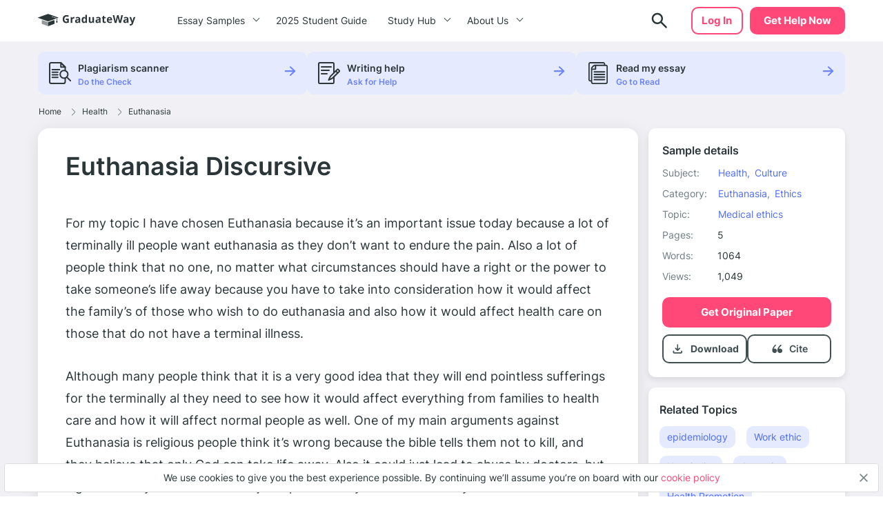

--- FILE ---
content_type: text/html; charset=UTF-8
request_url: https://graduateway.com/euthanasia-discursive/
body_size: 17270
content:
<!DOCTYPE html>
<html lang="en-US">
<head>
<meta charset="utf-8">
<meta name="viewport" content="width=device-width, initial-scale=1, maximum-scale=1.0, user-scalable=no">
<meta name='robots' content='index, follow, max-image-preview:large, max-snippet:-1, max-video-preview:-1' />
<!-- This site is optimized with the Yoast SEO plugin v19.3 - https://yoast.com/wordpress/plugins/seo/ -->
<title>Euthanasia Discursive - 1064 Words | Free Essay Example on GraduateWay</title>
<meta name="description" content="Get help on 【 Euthanasia Discursive 】 on Graduateway ✅ A huge assortment of FREE essays &amp; assignments ✅ Find an idea for your paper!" />
<link rel="canonical" href="https://graduateway.com/euthanasia-discursive/" />
<meta property="og:locale" content="en_US" />
<meta property="og:type" content="article" />
<meta property="og:title" content="Euthanasia Discursive - 1064 Words | Free Essay Example on GraduateWay" />
<meta property="og:description" content="Get help on 【 Euthanasia Discursive 】 on Graduateway ✅ A huge assortment of FREE essays &amp; assignments ✅ Find an idea for your paper!" />
<meta property="og:url" content="https://graduateway.com/euthanasia-discursive/" />
<meta property="og:site_name" content="GraduateWay" />
<meta property="article:published_time" content="2018-02-08T01:14:10+00:00" />
<meta property="article:modified_time" content="2022-12-22T10:59:05+00:00" />
<meta name="author" content="Rochelle Newman" />
<meta name="twitter:card" content="summary_large_image" />
<meta name="twitter:label1" content="Written by" />
<meta name="twitter:data1" content="Rochelle Newman" />
<meta name="twitter:label2" content="Est. reading time" />
<meta name="twitter:data2" content="5 minutes" />
<script type="application/ld+json" class="yoast-schema-graph">{"@context":"https://schema.org","@graph":[{"@type":"WebSite","@id":"https://graduateway.com/#website","url":"https://graduateway.com/","name":"GraduateWay","description":"Best Essay Topics and Examples","potentialAction":[{"@type":"SearchAction","target":{"@type":"EntryPoint","urlTemplate":"https://graduateway.com/?s={search_term_string}"},"query-input":"required name=search_term_string"}],"inLanguage":"en-US"},{"@type":"WebPage","@id":"https://graduateway.com/euthanasia-discursive/","url":"https://graduateway.com/euthanasia-discursive/","name":"Euthanasia Discursive - 1064 Words | Free Essay Example on GraduateWay","isPartOf":{"@id":"https://graduateway.com/#website"},"datePublished":"2018-02-08T01:14:10+00:00","dateModified":"2022-12-22T10:59:05+00:00","author":{"@id":"https://graduateway.com/#/schema/person/c4f4df14d1a2c11bbaa302b1bb4e44bb"},"description":"Get help on 【 Euthanasia Discursive 】 on Graduateway ✅ A huge assortment of FREE essays & assignments ✅ Find an idea for your paper!","breadcrumb":{"@id":"https://graduateway.com/euthanasia-discursive/#breadcrumb"},"inLanguage":"en-US","potentialAction":[{"@type":"ReadAction","target":["https://graduateway.com/euthanasia-discursive/"]}]},{"@type":"BreadcrumbList","@id":"https://graduateway.com/euthanasia-discursive/#breadcrumb","itemListElement":[{"@type":"ListItem","position":1,"name":"Home","item":"https://graduateway.com/"},{"@type":"ListItem","position":2,"name":"Health","item":"https://graduateway.com/essay-examples/health/"},{"@type":"ListItem","position":3,"name":"Euthanasia","item":"https://graduateway.com/essay-examples/euthanasia/"},{"@type":"ListItem","position":4,"name":"Euthanasia Discursive"}]},{"@type":"Person","@id":"https://graduateway.com/#/schema/person/c4f4df14d1a2c11bbaa302b1bb4e44bb","name":"Rochelle Newman","image":{"@type":"ImageObject","inLanguage":"en-US","@id":"https://graduateway.com/#/schema/person/image/","url":"https://secure.gravatar.com/avatar/9cd0fe024f9150db696d8059ca6edfd5?s=96&d=mm&r=g","contentUrl":"https://secure.gravatar.com/avatar/9cd0fe024f9150db696d8059ca6edfd5?s=96&d=mm&r=g","caption":"Rochelle Newman"},"sameAs":["http://dev.samploon.com"],"url":"https://graduateway.com/author/admin/"}]}</script>
<!-- / Yoast SEO plugin. -->
<!-- graduateway.com is managing ads with Advanced Ads 1.25.0 --><script data-wpfc-render="false">
advanced_ads_ready=function(){var e,t=[],n="object"==typeof document&&document,d=n&&n.documentElement.doScroll,o="DOMContentLoaded",a=n&&(d?/^loaded|^c/:/^loaded|^i|^c/).test(n.readyState);return!a&&n&&(e=function(){for(n.removeEventListener(o,e),window.removeEventListener("load",e),a=1;e=t.shift();)e()},n.addEventListener(o,e),window.addEventListener("load",e)),function(e){a?setTimeout(e,0):t.push(e)}}();		</script>
<link rel='stylesheet' id='single_css-css'  href='//graduateway.com/wp-content/cache/wpfc-minified/f58787wu/bhox.css' type='text/css' media='' />
<script type='text/javascript' src='https://graduateway.com/wp-content/plugins/wc-cookie-referrer-url/set-cookies.js?ver=5.8.2' id='cookie_referrer_script-js'></script>
<script type="application/ld+json">{"@context":"http:\/\/schema.org","@type":"Product","name":"Euthanasia Discursive","aggregateRating":{"@type":"AggregateRating","ratingCount":"52","ratingValue":"4.6"}}</script><link rel="manifest" href="https://graduateway.com/manifest.json"><script>navigator.serviceWorker.register('/sw.js')</script><link rel="icon" href="https://graduateway.com/wp-content/uploads/2021/07/cropped-ms-icon-310x310-1-32x32.png" sizes="32x32" />
<link rel="icon" href="https://graduateway.com/wp-content/uploads/2021/07/cropped-ms-icon-310x310-1-192x192.png" sizes="192x192" />
<link rel="apple-touch-icon" href="https://graduateway.com/wp-content/uploads/2021/07/cropped-ms-icon-310x310-1-180x180.png" />
<meta name="msapplication-TileImage" content="https://graduateway.com/wp-content/uploads/2021/07/cropped-ms-icon-310x310-1-270x270.png" />
<style type="text/css" id="wp-custom-css">
/* kloncards */
/* fix */
.klon-flex-item.klon-central-block {
margin-bottom: 20px;
}
.klon-vc_row-flex {
display: flex;
flex-direction: row;
}
.klon-flex-item.klon-central-block {
min-width: 50%;
max-width: 50%;
}
.klon-vc-row-flex{
padding: 0;
margin: 0;
list-style: none;
display: -webkit-box;
display: -webkit-flex;
display: -ms-flexbox;
display: flex;
-webkit-box-orient: horizontal;
-webkit-box-direction: normal;
-webkit-flex-direction: row;
-ms-flex-direction: row;
flex-direction: row;
width: 100%;
border: 1px #ccc solid;
margin: 10px 0;
}
.klon-flex-item{
padding: 5px;
text-align: left;
padding: 3.5%;
}
.klon-flex-item img{
margin: 0 auto;
display: block;
}
.klon-flex-item:nth-child(1){padding: 0px;}
.klon-flex-item.first-col.not-empty{
min-width: 33.3333333333%;
max-width: 33.3333333333%;
padding: 5px;
}
.klon-row-flex .klon-flex-item:nth-child(1){width: 0;}
.klon-row-flex .klon-flex-item:nth-child(2){width: 50%;max-width: 50%}
.klon-row-flex .klon-flex-item:nth-child(3){width: 50%; max-width: 50%}
.klon-row-flex .klon-flex-item.not-empty {width: 33.3333333%; max-width: 33.3333333%;}
.klon-row-flex .klon-flex-item.width-33 { width: 33.3333333%; max-width: 33.3333333%;}
.klon-central-block {
background-color: rgba(109, 132, 244, 0.0993225);
}
/*footer info*/
.footer__info p {
font-size: 10px;
line-height: 1.4;
}
.footer__info strong {
font-size: 14px;
line-height: 20px;
}
/*fix text in posts*/
.text-section__content {word-break: break-word;}
div#getAvatar img 
{border: 1px solid #DCDCDC;border-radius: 50%;}
/*fix background color*/
.header .header__cta {
background-color: #ff4778;
border: 2px solid #ff4778 !important;}
.header .header__cta:hover {
background-color: #ff6a92 !important;}
.faq_topics{padding-bottom: 20px;}
.sample_sidebar-universities__info{padding-top:20px;}
tr.overview-university {
padding: 0 0 5px;
display: flex;
flex-direction: row;
justify-content: flex-start;
}
tr.overview-university:last-child {
display: grid;
}
tr.overview-university th {
padding-right: 5px;
}
tr.overview-university th:after {
content: ':';
}		</style>
</head>
<body class="post-template-default single single-post postid-131584 single-format-standard aa-prefix-gradu-">
<div class="overflow"></div>
<header id="mainHeader" class="header">
<div class="container">
<div class="header__logo">
<a href="https://graduateway.com">                    <picture>
<source media="(min-width: 576px)" srcset="https://graduateway.com/wp-content/themes/essay/src/images/logo/logo-big.svg">
<img src="https://graduateway.com/wp-content/themes/essay/src/images/logo/logo-small.svg" alt="logo">
</picture>
</a>
</div>
<span data-href="https://service.graduateway.com/order" class="header__cta btn">Get help now</span>
<button class="header__toggle toggle-menu-js">
<span class="header__toggle-open">
<img src="https://graduateway.com/wp-content/themes/essay/src/images/header/menu.svg" alt="menu">
</span>
<span class="header__toggle-close">
<img src="https://graduateway.com/wp-content/themes/essay/src/images/header/menu-close.svg" alt="menu-close">
</span>
</button>
<div class="header__submenu"></div>
<nav class="header__menu">
<ul class="header__menu-long"><li id="menu-item-161393" class="menu-item menu-item-type-custom menu-item-object-custom menu-item-has-children menu-item-161393"><a>Essay Samples</a>
<ul class="menu-sub"><li class="submenu-close">Menu</li>
<li id="menu-item-161888" class="menu-item menu-item-type-taxonomy menu-item-object-category menu-item-161888"><a href="https://graduateway.com/essay-examples/art/">Art</a><span class="post-count">487 papers</span></li>
<li id="menu-item-161887" class="menu-item menu-item-type-taxonomy menu-item-object-category menu-item-161887"><a href="https://graduateway.com/essay-examples/american-dream/">American Dream</a><span class="post-count">131 papers</span></li>
<li id="menu-item-161889" class="menu-item menu-item-type-taxonomy menu-item-object-category menu-item-161889"><a href="https://graduateway.com/essay-examples/business/">Business</a><span class="post-count">136 papers</span></li>
<li id="menu-item-161890" class="menu-item menu-item-type-taxonomy menu-item-object-category current-post-ancestor menu-item-161890"><a href="https://graduateway.com/essay-examples/culture/">Culture</a><span class="post-count">628 papers</span></li>
<li id="menu-item-161891" class="menu-item menu-item-type-taxonomy menu-item-object-category menu-item-161891"><a href="https://graduateway.com/essay-examples/economics/">Economics</a><span class="post-count">445 papers</span></li>
<li id="menu-item-161892" class="menu-item menu-item-type-taxonomy menu-item-object-category menu-item-161892"><a href="https://graduateway.com/essay-examples/education/">Education</a><span class="post-count">962 papers</span></li>
<li id="menu-item-161893" class="menu-item menu-item-type-taxonomy menu-item-object-category current-post-ancestor menu-item-161893"><a href="https://graduateway.com/essay-examples/ethics/">Ethics</a><span class="post-count">701 papers</span></li>
<li id="menu-item-161894" class="menu-item menu-item-type-taxonomy menu-item-object-category current-post-ancestor menu-item-161894"><a href="https://graduateway.com/essay-examples/health/">Health</a><span class="post-count">392 papers</span></li>
<li id="menu-item-161896" class="menu-item menu-item-type-taxonomy menu-item-object-category menu-item-161896"><a href="https://graduateway.com/essay-examples/history/">History</a><span class="post-count">827 papers</span></li>
<li id="menu-item-161897" class="menu-item menu-item-type-taxonomy menu-item-object-category menu-item-161897"><a href="https://graduateway.com/essay-examples/life/">Life</a><span class="post-count">672 papers</span></li>
<li id="menu-item-161898" class="menu-item menu-item-type-taxonomy menu-item-object-category menu-item-161898"><a href="https://graduateway.com/essay-examples/books-and-literature/">Literature</a><span class="post-count">1191 papers</span></li>
<li id="menu-item-161900" class="menu-item menu-item-type-taxonomy menu-item-object-category menu-item-161900"><a href="https://graduateway.com/essay-examples/philosophy/">Philosophy</a><span class="post-count">271 papers</span></li>
<li id="menu-item-161901" class="menu-item menu-item-type-taxonomy menu-item-object-category menu-item-161901"><a href="https://graduateway.com/essay-examples/religion/">Religion</a><span class="post-count">529 papers</span></li>
<li id="menu-item-161902" class="menu-item menu-item-type-taxonomy menu-item-object-category menu-item-161902"><a href="https://graduateway.com/essay-examples/science/">Science</a><span class="post-count">654 papers</span></li>
<li id="menu-item-161886" class="menu-item menu-item-type-taxonomy menu-item-object-category menu-item-161886"><a href="https://graduateway.com/essay-examples/social-issues/">Social Issues</a><span class="post-count">262 papers</span></li>
<li id="menu-item-161903" class="menu-item menu-item-type-taxonomy menu-item-object-category menu-item-161903"><a href="https://graduateway.com/essay-examples/technology/">Technology</a><span class="post-count">307 papers</span></li>
<li id="menu-item-161904" class="menu-item menu-item-type-taxonomy menu-item-object-category menu-item-161904"><a href="https://graduateway.com/essay-examples/war/">War</a><span class="post-count">355 papers</span></li>
<li id="menu-item-161401" class="menu-item menu-item-type-custom menu-item-object-custom menu-item-161401"><a href="/essay-samples/">Show All</a></li>
</ul></li>
<li id="menu-item-267892" class="menu-item menu-item-type-post_type menu-item-object-page menu-item-267892"><a href="https://graduateway.com/buy-college-essay-online-a-2025-student-guide/">2025 Student Guide</a></li>
</ul>
<ul class="header__menu-short"><li id="menu-item-161884" class="menu-item menu-item-type-custom menu-item-object-custom menu-item-has-children menu-item-161884"><a>Study Hub</a>
<ul class="menu-sub"><li class="submenu-close">Menu</li>
<li id="menu-item-228813" class="menu-item menu-item-type-taxonomy menu-item-object-q menu-item-228813"><a href="https://graduateway.com/q/qa/">Ask-an-Expert Q&#038;A</a></li>
<li id="menu-item-253207" class="menu-item menu-item-type-post_type menu-item-object-page menu-item-253207"><a href="https://graduateway.com/application-essays/">Application Essays</a></li>
<li id="menu-item-161402" class="menu-item menu-item-type-custom menu-item-object-custom menu-item-161402"><a href="/essay-topics/">Essay Topics</a></li>
<li id="menu-item-177417" class="menu-item menu-item-type-post_type menu-item-object-page menu-item-177417"><a href="https://graduateway.com/read-my-essay/">Read My Essay</a></li>
<li id="menu-item-161406" class="menu-item menu-item-type-post_type menu-item-object-page menu-item-161406"><a href="https://graduateway.com/plagiarism-checker/">Plagiarism Scanner</a></li>
</ul></li>
<li id="menu-item-161403" class="menu-item menu-item-type-post_type menu-item-object-page menu-item-has-children menu-item-161403"><a href="https://graduateway.com/about-site/">About Us</a>
<ul class="menu-sub"><li class="submenu-close">Menu</li>
<li id="menu-item-161416" class="menu-item menu-item-type-custom menu-item-object-custom menu-item-161416"><a href="/terms-and-conditions/">Terms and conditions</a></li>
<li id="menu-item-161404" class="menu-item menu-item-type-post_type menu-item-object-page menu-item-161404"><a href="https://graduateway.com/privacy-policy/">Privacy Policy</a></li>
</ul></li>
</ul>                                                                <div class="btn__wrap"><span data-href="https://service.graduateway.com/chatbot?login-first=1" class="btn btn-secondary header__login">Log in</span></div>
</nav>
<div class="header__search  ">
<form id="search-form" method="get" action="/"  class="header__search-form d-flex flex-row justify-content-between form-conteiner form-search hub-page_search-container billboard__form">
<input autocomplete="off" name="s" id="autoComplete" tabindex="1" type="text" class="input search-icon-input hub_page_input_search searchAutoHeader billboard__field searchAutocomplete" placeholder="Search">
<button type="button" class="btn-close toggle-search-js">
<span class="header__search-close"><svg width="20" height="20" viewBox="0 0 20 20" fill="none" xmlns="http://www.w3.org/2000/svg">
<path d="M10.7366 9.9998L16.5141 4.22225C16.7176 4.01884 16.7176 3.68905 16.5141 3.48567C16.3107 3.28228 15.9809 3.28225 15.7776 3.48567L10 9.26322L4.22252 3.48567C4.01911 3.28225 3.68932 3.28225 3.48593 3.48567C3.28255 3.68908 3.28252 4.01887 3.48593 4.22225L9.26344 9.99978L3.48593 15.7773C3.28252 15.9807 3.28252 16.3105 3.48593 16.5139C3.58762 16.6156 3.72093 16.6664 3.85424 16.6664C3.98755 16.6664 4.12083 16.6156 4.22254 16.5139L10 10.7364L15.7775 16.5139C15.8792 16.6156 16.0125 16.6664 16.1458 16.6664C16.2791 16.6664 16.4124 16.6156 16.5141 16.5139C16.7176 16.3105 16.7176 15.9807 16.5141 15.7773L10.7366 9.9998Z" fill="#EE5454" stroke="#EE5454" stroke-linejoin="round"/>
</svg>
</span>
</button>
<button class="btn-search" type="search">
<span class="header__search-open">
<img src="https://graduateway.com/wp-content/themes/essay/src/images/header/search.svg" alt="logo">
</span>
</button>
<button type="submit" class="btn btn-light_yellow hub_page_search_button js-search-form " id="goToSearch"></button>
</form>
<button class="header__search-btn toggle-search-js" type="button">
<span class="header__search-open">
<img src="https://graduateway.com/wp-content/themes/essay/src/images/header/search.svg" alt="logo">
</span>
</button>
</div>
<span data-href="https://service.graduateway.com/chatbot?login-first=1" class="btn btn-secondary header__login header__login-desctop">Log in</span>
</div>
</header>
<div class="single-page">
<div class="single-bar__top">
<div class="container">
<div class="single-bar">
<ul>
<li data-href="https://graduateway.com/plagiarism-checker/">
<img src="https://graduateway.com/wp-content/themes/essay/src/images/single/1.svg" alt="plagiarism checker"
class="lozad">
<div class="single-bar__text">
<label>Plagiarism scanner</label>
<span>Do the Check</span>
</div>
</li>
<li data-href="https://service.graduateway.com/order">
<img src="https://graduateway.com/wp-content/themes/essay/src/images/single/2.svg" alt="Writing help" class="lozad">
<div class="single-bar__text">
<label>Writing help</label>
<span>Ask for Help</span>
</div>
</li>
<li data-href="https://graduateway.com/read-my-essay/">
<img src="https://graduateway.com/wp-content/themes/essay/src/images/single/3.svg" alt="read my essay" class="lozad">
<div class="single-bar__text">
<label>Read my essay</label>
<span>Go to Read</span>
</div>
</li>
</ul>
</div>        </div>
</div>
<main class="sample">
<div class="container">
<div class="breadcrumb-snippet"><span><span><a href="https://graduateway.com/">Home</a><span class='separator'><svg width="6" height="11" viewBox="0 0 6 11" fill="none" xmlns="http://www.w3.org/2000/svg">
<path d="M4.71564 6.32836L0.667126 10.3853C0.514704 10.538 0.26738 10.5383 0.114705 10.3859C-0.03801 10.2335 -0.0382638 9.98616 0.114119 9.83345L4.16293 5.77621C4.31523 5.6239 4.31523 5.37609 4.16263 5.22349L0.11412 1.16654C-0.0382623 1.01383 -0.0380083 0.766502 0.114706 0.61412C0.190937 0.538026 0.2908 0.5 0.390624 0.5C0.490722 0.5 0.590819 0.538241 0.667128 0.614706L4.71535 4.67136C5.17226 5.12828 5.17226 5.87174 4.71564 6.32836Z" fill="#707D80"/>
</svg>
</span> <span><a href="https://graduateway.com/essay-examples/health/">Health</a><span class='separator'><svg width="6" height="11" viewBox="0 0 6 11" fill="none" xmlns="http://www.w3.org/2000/svg">
<path d="M4.71564 6.32836L0.667126 10.3853C0.514704 10.538 0.26738 10.5383 0.114705 10.3859C-0.03801 10.2335 -0.0382638 9.98616 0.114119 9.83345L4.16293 5.77621C4.31523 5.6239 4.31523 5.37609 4.16263 5.22349L0.11412 1.16654C-0.0382623 1.01383 -0.0380083 0.766502 0.114706 0.61412C0.190937 0.538026 0.2908 0.5 0.390624 0.5C0.490722 0.5 0.590819 0.538241 0.667128 0.614706L4.71535 4.67136C5.17226 5.12828 5.17226 5.87174 4.71564 6.32836Z" fill="#707D80"/>
</svg>
</span> <span><a href="https://graduateway.com/essay-examples/euthanasia/">Euthanasia</a></span></div>        </div>
<div class="container sample__main">
<div class="sample_sidebar">
<header class="sample-details__header">
<h3>Sample details</h3>
<ul class="sample-details__header-info">
<li class="sample-details__header-line">
<span class="sample-details__header-name">Subject:</span>
<ul class="sample-details__header-list">
<li><a href="https://graduateway.com/essay-examples/health/">Health,</a></li><li><a href="https://graduateway.com/essay-examples/culture/">Culture</a></li>                </ul>
</li>
<li class="sample-details__header-line">
<span class="sample-details__header-name">Category:</span>
<ul class="sample-details__header-list">
<li><a href="https://graduateway.com/essay-examples/euthanasia/">Euthanasia,</a></li><li><a href="https://graduateway.com/essay-examples/ethics/">Ethics</a></li>                </ul>
</li>
<li class="sample-details__header-line">
<span class="sample-details__header-name">Topic:</span>
<ul class="sample-details__header-list">
<li><a href="https://graduateway.com/essay-examples/medical-ethics/">Medical ethics</a></li>                </ul>
</li>
<li class="sample-details__header-line">
<span class="sample-details__header-name bold">Pages:</span>
<span class="sample-details__header-number">5</span>
</li>
<li class="sample-details__header-line">
<span class="sample-details__header-name bold">Words:</span>
<span class="sample-details__header-number">1064</span>
</li>
<li class="sample-details__header-line">
<span class="sample-details__header-name bold">Views:</span>
<span class="sample-details__header-number">
1,049            </span>
</li>
</ul>
<span class="btn-primary btn" data-href="https://service.graduateway.com/order">
Get original paper
</span>
<div class="sample-details__header-download ">
<div class="sample-details__header-download__info download-essay btn-tertiary">
<a href="#" class="sample-details__header-download__btn">
<svg width="21" height="20" viewBox="0 0 21 20" fill="none" xmlns="http://www.w3.org/2000/svg">
<path
d="M10.25 12.9791C10.1389 12.9791 10.0347 12.9616 9.93748 12.9266C9.84026 12.8921 9.74998 12.8333 9.66665 12.7499L6.66665 9.74992C6.51387 9.59714 6.43748 9.4027 6.43748 9.16658C6.43748 8.93047 6.51387 8.73603 6.66665 8.58325C6.81942 8.43047 7.0172 8.35047 7.25998 8.34325C7.50331 8.33659 7.70137 8.40964 7.85415 8.56242L9.41665 10.1249V4.16659C9.41665 3.93047 9.49665 3.73242 9.65665 3.57242C9.81609 3.41297 10.0139 3.33325 10.25 3.33325C10.4861 3.33325 10.6841 3.41297 10.8441 3.57242C11.0036 3.73242 11.0833 3.93047 11.0833 4.16659V10.1249L12.6458 8.56242C12.7986 8.40964 12.9966 8.33659 13.24 8.34325C13.4828 8.35047 13.6805 8.43047 13.8333 8.58325C13.9861 8.73603 14.0625 8.93047 14.0625 9.16658C14.0625 9.4027 13.9861 9.59714 13.8333 9.74992L10.8333 12.7499C10.75 12.8333 10.6597 12.8921 10.5625 12.9266C10.4653 12.9616 10.3611 12.9791 10.25 12.9791ZM5.24998 16.6666C4.79165 16.6666 4.39942 16.5035 4.07331 16.1774C3.74665 15.8508 3.58331 15.4583 3.58331 14.9999V13.3333C3.58331 13.0971 3.66304 12.8991 3.82248 12.7391C3.98248 12.5796 4.18054 12.4999 4.41665 12.4999C4.65276 12.4999 4.85081 12.5796 5.01081 12.7391C5.17026 12.8991 5.24998 13.0971 5.24998 13.3333V14.9999H15.25V13.3333C15.25 13.0971 15.33 12.8991 15.49 12.7391C15.6494 12.5796 15.8472 12.4999 16.0833 12.4999C16.3194 12.4999 16.5172 12.5796 16.6766 12.7391C16.8366 12.8991 16.9166 13.0971 16.9166 13.3333V14.9999C16.9166 15.4583 16.7536 15.8508 16.4275 16.1774C16.1008 16.5035 15.7083 16.6666 15.25 16.6666H5.24998Z"
fill="#415053"/>
</svg>
</a>
<p class="sample-details__header-download__title">Download</p>
</div>
<a href="#cite" class="cite btn-tertiary">
<span href="#" class="sample-details__header-download__btn">
<svg width="21" height="20" viewBox="0 0 21 20" fill="none" xmlns="http://www.w3.org/2000/svg">
<path
d="M6.91465 9.59012C6.38979 9.59201 5.87421 9.73787 5.41754 10.0137C6.06049 8.2397 7.12685 6.67545 8.5111 5.4757C8.5903 5.40617 8.65588 5.3207 8.70409 5.22416C8.75231 5.12762 8.78221 5.0219 8.79209 4.91304C8.80197 4.80418 8.79164 4.69431 8.76169 4.58971C8.73174 4.48511 8.68276 4.38781 8.61753 4.30339C8.55231 4.21897 8.47212 4.14906 8.38156 4.09767C8.29099 4.04628 8.19181 4.01441 8.08969 4.00387C7.98756 3.99334 7.88449 4.00435 7.78636 4.03627C7.68823 4.0682 7.59696 4.12042 7.51776 4.18994C4.67963 6.64801 3.41666 10.0515 3.41666 12.1616C3.42155 12.9077 3.63013 13.6362 4.01695 14.258C4.40377 14.8799 4.95207 15.3682 5.59492 15.6634C6.01096 15.8783 6.46657 15.9919 6.92884 15.9962C7.33573 16.0173 7.7424 15.9501 8.12419 15.7986C8.50598 15.6472 8.85493 15.4146 9.1499 15.1151C9.44486 14.8156 9.67969 14.4554 9.84014 14.0563C10.0006 13.6571 10.0833 13.2274 10.0833 12.7932C10.0833 12.3589 10.0006 11.9292 9.84014 11.5301C9.67969 11.131 9.44486 10.7707 9.1499 10.4712C8.85493 10.1717 8.50598 9.93917 8.12419 9.78772C7.7424 9.63626 7.33573 9.56904 6.92884 9.59012H6.91465Z"
fill="#415053"/>
<path
d="M14.606 9.61378C14.0273 9.61499 13.4588 9.7607 12.9557 10.0368C13.6641 8.26702 14.8365 6.70538 16.358 5.50485C16.4533 5.43856 16.5334 5.35416 16.5936 5.25683C16.6538 5.1595 16.6927 5.0513 16.708 4.9389C16.7233 4.8265 16.7145 4.71227 16.6824 4.60324C16.6502 4.49421 16.5953 4.39269 16.521 4.30493C16.4467 4.21717 16.3546 4.14502 16.2503 4.09292C16.146 4.04083 16.0318 4.00989 15.9147 4.00201C15.7976 3.99413 15.6801 4.00948 15.5694 4.04711C15.4586 4.08473 15.357 4.14385 15.2708 4.22081C12.1422 6.6756 10.75 10.0745 10.75 12.1819C10.7537 12.9185 10.9769 13.6386 11.393 14.2561C11.8091 14.8735 12.4005 15.3623 13.0965 15.6639C13.5667 15.8847 14.0831 15.9984 14.606 15.9962C15.0545 16.0173 15.5028 15.9501 15.9237 15.7989C16.3446 15.6476 16.7292 15.4154 17.0544 15.1163C17.3795 14.8172 17.6384 14.4574 17.8153 14.0588C17.9921 13.6602 18.0833 13.2311 18.0833 12.7975C18.0833 12.3638 17.9921 11.9347 17.8153 11.5361C17.6384 11.1375 17.3795 10.7777 17.0544 10.4786C16.7292 10.1795 16.3446 9.94726 15.9237 9.79601C15.5028 9.64476 15.0545 9.57762 14.606 9.59868V9.61378Z"
fill="#415053"/>
</svg>
</span>
<p class="scroll-cite">
Cite
</p>
</a>
</div>
</header>        <div class="sample_sidebar_inner tablet">
<h3 class="widget__title">Related Topics</h3>
<ul class="widget__list widget_categories">
<li>
<a href="https://graduateway.com/essay-examples/epidemiology/">epidemiology</a>
</li>
<li>
<a href="https://graduateway.com/essay-examples/work-ethic/">Work ethic</a>
</li>
<li>
<a href="https://graduateway.com/essay-examples/hospitality/">Hospitality</a>
</li>
<li>
<a href="https://graduateway.com/essay-examples/amnesia/">Amnesia</a>
</li>
<li>
<a href="https://graduateway.com/essay-examples/health-promotion/">Health Promotion</a>
</li>
<li>
<a href="https://graduateway.com/essay-examples/emergency/">Emergency</a>
</li>
<li>
<a href="https://graduateway.com/essay-examples/hygiene/">Hygiene</a>
</li>
<li>
<a href="https://graduateway.com/essay-examples/health-equity/">Health equity</a>
</li>
<li>
<a href="https://graduateway.com/essay-examples/ethical-dilemma/">Ethical Dilemma</a>
</li>
<li>
<a href="https://graduateway.com/essay-examples/diabetes/">Diabetes</a>
</li>
<li>
<a href="https://graduateway.com/essay-examples/ethical-values/">Ethical Values</a>
</li>
<li>
<a href="https://graduateway.com/essay-examples/business-ethics/">Business Ethics</a>
</li>
<li>
<a href="https://graduateway.com/essay-examples/medicine/">Medicine</a>
</li>
<li>
<a href="https://graduateway.com/essay-examples/disease/">Disease</a>
</li>
<li>
<a href="https://graduateway.com/essay-examples/autism/">Autism</a>
</li>
<li>
<a href="https://graduateway.com/essay-examples/disability/">Disability</a>
</li>
<li>
<a href="https://graduateway.com/essay-examples/physical/">Physical</a>
</li>
<li>
<a href="https://graduateway.com/essay-examples/determinants-of-health/">Determinants of Health</a>
</li>
<li>
<a href="https://graduateway.com/essay-examples/health-insurance/">Health insurance</a>
</li>
<li>
<a href="https://graduateway.com/essay-examples/therapy/">Therapy</a>
</li>
</ul>
</div>
<div class="single-bar">
<ul>
<li data-href="https://graduateway.com/plagiarism-checker/">
<img src="https://graduateway.com/wp-content/themes/essay/src/images/single/1.svg" alt="plagiarism checker"
class="lozad">
<div class="single-bar__text">
<label>Plagiarism scanner</label>
<span>Do the Check</span>
</div>
</li>
<li data-href="https://service.graduateway.com/order">
<img src="https://graduateway.com/wp-content/themes/essay/src/images/single/2.svg" alt="Writing help" class="lozad">
<div class="single-bar__text">
<label>Writing help</label>
<span>Ask for Help</span>
</div>
</li>
<li data-href="https://graduateway.com/read-my-essay/">
<img src="https://graduateway.com/wp-content/themes/essay/src/images/single/3.svg" alt="read my essay" class="lozad">
<div class="single-bar__text">
<label>Read my essay</label>
<span>Go to Read</span>
</div>
</li>
</ul>
</div>
<div class="sample_preview_wrap">
<img class="lozad" src="https://graduateway.com/graduateway-uploads/euthanasia-discursive.webp" alt="Euthanasia Discursive" title="Euthanasia Discursive">    </div>
</div>            <div class="sample__wrap single-post">
<h1 class="sample__title">Euthanasia Discursive</h1>
<div class="sample__wrap-top">
</div>
<div id="toc" class="table_of_contents">
<div class="toc-label active">
<span class="active">Table of Content</span>
<div class="table_of_contents-items "></div>
</div>
</div>
<article class="sample__body text-section__content">
<p align="justify">For my topic I have chosen Euthanasia because it&#8217;s an important issue today because a lot of terminally ill people want euthanasia as they don&#8217;t want to endure the pain. Also a lot of people think that no one, no matter what circumstances should have a right or the power to take someone&#8217;s life away because you have to take into consideration how it would affect the family&#8217;s of those who wish to do euthanasia and also how it would affect health care on those that do not have a terminal illness.</p>
<p align="justify">Although many people think that it is a very good idea that they will end pointless sufferings for the terminally al they need to see how it would affect everything from families to health care and how it will affect normal people as well. One of my main arguments against Euthanasia is religious people think it&#8217;s wrong because the bible tells them not to kill, and they believe that only God can take life away. Also it could just lead to abuse by doctors, but legal voluntary Euthanasia could just open the way for non-voluntary Euthanasia.</p><div class="sample-banner">
<div class="sample-banner__info">
<div class="sample-banner__title">This essay could be plagiarized. Get your custom essay</div>
<div class="sample-banner__text">“Dirty Pretty Things” Acts of Desperation: The State of Being Desperate</div>
</div>
<div class="sample-banner__secondary">
<div class="sample-banner__online-authors">
<div class="sample-banner__online-authors-item">
<div style="background-image: url('/wp-content/themes/essay/src/images/single/authors/photo.png')"
class="lozad"></div>
<div style="background-image: url('/wp-content/themes/essay/src/images/single/authors/photo-1.png')"
class="lozad"></div>
<div style="background-image: url('/wp-content/themes/essay/src/images/single/authors/photo-2.png')"
class="lozad"></div>
<div style="background-image: url('/wp-content/themes/essay/src/images/single/authors/photo-3.png')"
class="lozad"></div>
<div style="background-image: url('/wp-content/themes/essay/src/images/single/authors/photo-4.png')"
class="lozad"></div>
<div style="background-image: url('/wp-content/themes/essay/src/images/single/authors/photo-5.png')"
class="lozad"></div>
<div style="background-image: url('/wp-content/themes/essay/src/images/single/authors/photo-6.png')"
class="lozad"></div>
<div style="background-image: url('/wp-content/themes/essay/src/images/single/authors/photo-7.png')"
class="lozad"></div>
<div style="background-image: url('/wp-content/themes/essay/src/images/single/authors/photo-8.png')"
class="lozad"></div>
<div style="background-image: url('/wp-content/themes/essay/src/images/single/authors/photo-9.png')"
class="lozad"></div>
<div style="background-image: url('/wp-content/themes/essay/src/images/single/authors/photo-10.png')"
class="lozad"></div>
<div style="background-image: url('/wp-content/themes/essay/src/images/single/authors/photo-11.png')"
class="lozad"></div>
<div style="background-image: url('/wp-content/themes/essay/src/images/single/authors/photo-12.png')"
class="lozad"></div>
<div style="background-image: url('/wp-content/themes/essay/src/images/single/authors/photo-13.png')"
class="lozad"></div>
<div style="background-image: url('/wp-content/themes/essay/src/images/single/authors/photo-14.png')"
class="lozad"></div>
<div style="background-image: url('/wp-content/themes/essay/src/images/single/authors/photo-15.png')"
class="lozad"></div>
<div style="background-image: url('/wp-content/themes/essay/src/images/single/authors/photo-16.png')"
class="lozad"></div>
<div style="background-image: url('/wp-content/themes/essay/src/images/single/authors/photo-17.png')"
class="lozad"></div>
<div style="background-image: url('/wp-content/themes/essay/src/images/single/authors/photo-18.png')"
class="lozad"></div>
<div style="background-image: url('/wp-content/themes/essay/src/images/single/authors/photo-19.png')"
class="lozad"></div>
<div style="background-image: url('/wp-content/themes/essay/src/images/single/authors/photo-20.png')"
class="lozad"></div>
<div style="background-image: url('/wp-content/themes/essay/src/images/single/authors/photo-21.png')"
class="lozad"></div>
<div style="background-image: url('/wp-content/themes/essay/src/images/single/authors/photo-22.png')"
class="lozad"></div>
<div style="background-image: url('/wp-content/themes/essay/src/images/single/authors/photo-23.png')"
class="lozad"></div>
<div style="background-image: url('/wp-content/themes/essay/src/images/single/authors/photo-24.png')"
class="lozad"></div>
<div style="background-image: url('/wp-content/themes/essay/src/images/single/authors/photo-25.png')"
class="lozad"></div>
</div>
<div class="sample-banner__online-authors-now">
<span class="experts-online popup_expert_online">128</span> writers
<p class="sample-banner__online-authors-now-help">ready to help you now</p>
</div>
</div>
<div class="sample-banner__bottom">
<span data-href="https://service.graduateway.com/order" class="btn btn-primary sample-banner__btn">Get original paper</span>
<p>Without paying upfront</p>
</div>
</div>
</div>
<p align="justify">That would mean doctors could decide that a patient&#8217;s life is basically not worth wasting their time on, and just use euthanasia on them. It has already appended before in the Netherlands in the 1 ass&#8217;s when the law was relatively new, but over a thousand people had died of non-voluntary Euthanasia. A lot of people were also worried that if it were to be legalized in the I-J in the same way as the Netherlands, double the amount Of people would lose their life.</p>
<p align="justify">Another one of my main argument against Euthanasia&#8217;s if it legalized the terminally ill and sick treatment would not be as good because doctors would just use euthanasia to just get them out of the way. But many patients who feel that they have no purpose in life or are a burden to their families can just dead them to wanting to take the easy way out. The hospice cares for the patients and their families a lot too. There is also an addition to these arguments because the fact there is alternative treatments which are available such as a palliative care and hospices.</p>
<p align="justify">They do not kill the patients, they just make sure that their last months or year is comfortable and as painless as possible to make the person forget they are going to die. This lets the family of their patients have more time with their loved ones and make sure that their last moments are the best they ever had. Euthanasia could never really be controlled and this point is actually proven. A study indicated that 2010, 23 per cent Of all Euthanasia deaths had gone unreported in the Netherlands. This made an increase from 20 per cent In 2005.</p>
<p align="justify">Also the study showed that the Netherlands were really struggling to control the amount of Euthanasia that was being used, and who says this couldn&#8217;t happen to the rest of the world. Another argument against Euthanasia, would that doctors be might make a mistake about someone diagnosis. This could lead to the person choosing Euthanasia after being wrongly told that they have a terminally ill condition, meaning they basically have died for no reason. This could also lead to the doctor feeling guilty for taking someone&#8217;s life who did not have to die.</p>
<p align="justify">Another argument for Euthanasia is the pragmatic argument as people believe Euthanasia is already a big wide spread practice, and it is just that some people are not willing to admit it. But they also believe Euthanasia would be perfectly fine if regulated. An example would be that people could refuse treatment if their heart fails, so many people feel the exact same as Euthanasia but in a different form. The ethical argument basically suggests that life should only continue as long s a person feels their life is worth living.</p>
<p align="justify">An example would be that if someone who supports the use of Euthanasia based on the ethical argument could possibly believe that a person should be able to choose to end their life now and if they were living in so much pain and their quality of life is not want they want it all to end rather than have to bare the pain day in day out. Am fully against Euthanasia because I hold the same view as the religious groups that ifs not our place to take human life away, and that we should just let them die of natural causes.</p>
<p align="justify">In conclusion, the negatives outweigh the societies because arguments like this could never really be controlled. The topic is so controversial because both sides have strong arguments. Although the positives suggest it would help a person end needless sufferings and they would be able to die peacefully, defiantly say that the negatives are the strongest because they are looking at euthanasia from all aspects and not just how it would affect the person with a terminal illness but how it would have a ripple affect on everyone&#8217;s life &#8211; not just the dying person. 58 words Sources ethical argument &#8211; that people should have freedom of choice, including the eight to control their own body and life (as long as they do not abuse any other person&#8217;s rights), and that the state should not create laws that prevent people being able to choose when and how they die pragmatic argument &#8211; that euthanasia, particularly passive euthanasia, is allegedly already a widespread practice, just not one that people are willing to admit to, so it is better to regulate euthanasia properly religious argument &#8211; that these practices can never be justified for religious reasons; for example, many people believe that only God has the right to end a human life &#8216;slippery slope&#8217; argument &#8211; this is based on the concern that cleansing euthanasia could lead to significant unintended changes in our healthcare system and society at large that we would later come to regret medical ethics argument &#8211; that asking doctors, nurses or any other healthcare professional to carry out euthanasia or assist in a suicide would be a violation of fundamental medical ethics alternative argument &#8211; that there is no reason for a person to suffer either mentally or physically because effective end of life treatments are available; therefore, euthanasia is not a valid treatment option.</p>
</article>
<!-- vue.js -->
<div id="rating"></div>
<!-- vue.js -->
<div id="cite" class="cite-tabs">
<div class="cite-tabs__header">
<h2>Cite this page</h2>
<div class="cite-tabs__wrap-nav">
<nav class="cite-tabs__nav">
<button class="cite-tabs__btn active" data-content="<p>Euthanasia Discursive. (2018, Feb 08). Retrieved from <a href='https://graduateway.com/euthanasia-discursive/'>https://graduateway.com/euthanasia-discursive/</a></p>">
APA
</button>
<button class="cite-tabs__btn" data-content='<p>"Euthanasia Discursive." <em>GraduateWay</em>, 8 Feb 2018, <p>https://graduateway.com/euthanasia-discursive/</a></p>'>
MLA
</button>
<button class="cite-tabs__btn" data-content='<p>GraduateWay. (2018). <em>Euthanasia Discursive</em>. [Online]. Available at: <p>https://graduateway.com/euthanasia-discursive/</a>[Accessed: 26 Dec. 2025]</p>'>
Harvard
</button>
<button class="cite-tabs__btn" data-content='<p>"Euthanasia Discursive." GraduateWay, Feb 08, 2018. Accessed December 26, 2025. <p>https://graduateway.com/euthanasia-discursive/</a></p>'>
Chicago
</button>
<button class="cite-tabs__btn" data-content='<p>"Euthanasia Discursive." <em>GraduateWay</em>, 8 Feb 2018, <p>https://graduateway.com/euthanasia-discursive/</a></p>'>
ASA
</button>
<button class="cite-tabs__btn" data-content='<p>"Euthanasia Discursive," <em>GraduateWay</em>, 08-Feb-2018. [Online]. Available: <p>https://graduateway.com/euthanasia-discursive/</a>. [Accessed: 26-Dec-2025]</p>'>
IEEE
</button>
<button class="cite-tabs__btn" data-content='<p>GraduateWay. (2018). <em>Euthanasia Discursive</em>. [Online]. Available at: <p>https://graduateway.com/euthanasia-discursive/</a>[Accessed: 26-Dec-2025]</p>'>
AMA
</button>
</nav>
</div>
</div>
<div class="cite-tabs__content">
<div class="cite-tabs__text">
<p>Euthanasia Discursive. (2018, Feb 08). Retrieved from <p>https://graduateway.com/euthanasia-discursive/</p></p>
</div>
<button class="cite-tabs__btn-copy btn btn-tertiary">
<svg width="21" height="20" viewBox="0 0 21 20" fill="none" xmlns="http://www.w3.org/2000/svg">
<path d="M12.6484 20H5.1875C3.46432 20 2.0625 18.5982 2.0625 16.875V6.28906C2.0625 4.56589 3.46432 3.16406 5.1875 3.16406H12.6484C14.3716 3.16406 15.7734 4.56589 15.7734 6.28906V16.875C15.7734 18.5982 14.3716 20 12.6484 20ZM5.1875 4.72656C4.32599 4.72656 3.625 5.42755 3.625 6.28906V16.875C3.625 17.7365 4.32599 18.4375 5.1875 18.4375H12.6484C13.5099 18.4375 14.2109 17.7365 14.2109 16.875V6.28906C14.2109 5.42755 13.5099 4.72656 12.6484 4.72656H5.1875ZM18.8984 14.9219V3.125C18.8984 1.40182 17.4966 0 15.7734 0H7.10156C6.67004 0 6.32031 0.349731 6.32031 0.78125C6.32031 1.21277 6.67004 1.5625 7.10156 1.5625H15.7734C16.6349 1.5625 17.3359 2.26349 17.3359 3.125V14.9219C17.3359 15.3534 17.6857 15.7031 18.1172 15.7031C18.5487 15.7031 18.8984 15.3534 18.8984 14.9219Z" fill="#415053"/>
</svg>
Copy to clipboard</button>
</div>
</div>
<div class="article-banner">
<div class="article-banner_content">
<div class="title">Remember! This essay was written by a student
</div>
<p>You can get a custom paper by one of our expert writers</p>
</div>
<div class="article-banner__button">
<span data-href="https://service.graduateway.com/order"
class="btn btn-primary sample-banner__btn">Order custom paper</span>
<span class="simple_btn">Without paying upfront</span>
</div>
</div>
</div>
</div>
</main>
<div class="sample_bottom_sm">
<div class="container">
<div class="sample_sidebar_inner mobile">
<h3 class="widget__title">Related Topics</h3>
<ul class="widget__list widget_categories">
<li>
<a href="https://graduateway.com/essay-examples/tuskegee-syphilis-study/">Tuskegee Syphilis Study</a>
</li>
<li>
<a href="https://graduateway.com/essay-examples/emergency/">Emergency</a>
</li>
<li>
<a href="https://graduateway.com/essay-examples/health-policy/">health policy</a>
</li>
<li>
<a href="https://graduateway.com/essay-examples/diagnosis/">Diagnosis</a>
</li>
<li>
<a href="https://graduateway.com/essay-examples/health-care/">Health Care</a>
</li>
<li>
<a href="https://graduateway.com/essay-examples/fitness/">Fitness</a>
</li>
<li>
<a href="https://graduateway.com/essay-examples/addiction/">Addiction</a>
</li>
<li>
<a href="https://graduateway.com/essay-examples/autism/">Autism</a>
</li>
<li>
<a href="https://graduateway.com/essay-examples/ethical-egoism/">Ethical egoism</a>
</li>
<li>
<a href="https://graduateway.com/essay-examples/pharmacy/">Pharmacy</a>
</li>
<li>
<a href="https://graduateway.com/essay-examples/hiv/">Hiv</a>
</li>
<li>
<a href="https://graduateway.com/essay-examples/healthy-diet/">Healthy Diet</a>
</li>
<li>
<a href="https://graduateway.com/essay-examples/physiology/">Physiology</a>
</li>
<li>
<a href="https://graduateway.com/essay-examples/applied-ethics/">applied ethics</a>
</li>
<li>
<a href="https://graduateway.com/essay-examples/death/">Death</a>
</li>
<li>
<a href="https://graduateway.com/essay-examples/obesity/">Obesity</a>
</li>
<li>
<a href="https://graduateway.com/essay-examples/public-health/">Public Health</a>
</li>
<li>
<a href="https://graduateway.com/essay-examples/arthritis/">Arthritis</a>
</li>
<li>
<a href="https://graduateway.com/essay-examples/bioethics/">Bioethics</a>
</li>
<li>
<a href="https://graduateway.com/essay-examples/therapy/">Therapy</a>
</li>
</ul>
</div>
<div class="single-bar">
<ul>
<li data-href="https://graduateway.com/plagiarism-checker/">
<img src="https://graduateway.com/wp-content/themes/essay/src/images/single/1.svg" alt="plagiarism checker"
class="lozad">
<div class="single-bar__text">
<label>Plagiarism scanner</label>
<span>Do the Check</span>
</div>
</li>
<li data-href="https://service.graduateway.com/order">
<img src="https://graduateway.com/wp-content/themes/essay/src/images/single/2.svg" alt="Writing help" class="lozad">
<div class="single-bar__text">
<label>Writing help</label>
<span>Ask for Help</span>
</div>
</li>
<li data-href="https://graduateway.com/read-my-essay/">
<img src="https://graduateway.com/wp-content/themes/essay/src/images/single/3.svg" alt="read my essay" class="lozad">
<div class="single-bar__text">
<label>Read my essay</label>
<span>Go to Read</span>
</div>
</li>
</ul>
</div>
<div class="sample_preview_wrap">
<img class="lozad" src="https://graduateway.com/graduateway-uploads/euthanasia-discursive.webp" alt="Euthanasia Discursive" title="Euthanasia Discursive">    </div>
</div>
</div>
<section class="related-essays">
<div class="container">
<h3 class="related-essays__title">Check more samples on your topics</h3>
<div class="related-essays__wrap" id="related-essays-js">
<div class="related-essays__item">
<div class="related-essays__content">
<h4><a href="https://graduateway.com/role-models-discursive-essay/" class="related-essays__name">Role Models Discursive</a></h4>
<div class="related-essays__content-bottom">
<div class="related-essays__content-cats">
<p class="item-term post-card__term-link"
data-href="https://graduateway.com/essay-examples/essays-database/">
Essays Database                                                    </p>
<p class="item-term post-card__term-link"
data-href="https://graduateway.com/essay-examples/role-model/">
Role Model                                                    </p>
</div>
<div class="post-card__info">
Words:
<span>Array (4 pages)</span>
</div>
<div class="post-card__text"><p>
In the realm of sports, talented individuals are frequently depicted as role models. Nevertheless, it is worth considering if these contemporary sports figures genuinely embody the anticipated qualities of role models. Their substantial wealth has resulted in inflated egos and a lack of concern for the responsibility they carry to establish a positive example for                                            </p>
</div>
</div>
</div>
</div>
<div class="related-essays__item">
<div class="related-essays__content">
<h4><a href="https://graduateway.com/fashion-english-discursive/" class="related-essays__name">Fashion &#8211; English Discursive</a></h4>
<div class="related-essays__content-bottom">
<div class="related-essays__content-cats">
<p class="item-term post-card__term-link"
data-href="https://graduateway.com/essay-examples/anorexia-nervosa/">
Anorexia nervosa                                                    </p>
<p class="item-term post-card__term-link"
data-href="https://graduateway.com/essay-examples/fashion/">
Fashion                                                    </p>
</div>
<div class="post-card__info">
Words:
<span>Array (3 pages)</span>
</div>
<div class="post-card__text"><p>
The realm of fashion.From ancient times to the present, fashion has continually shaped human existence. Even in prehistoric eras, when early humans adorned themselves with fur coats, fashion played a vital role in our daily lives, impacting not only our clothing choices but also our state of mind. Although often overlooked, fashion holds immense importance                                            </p>
</div>
</div>
</div>
</div>
<div class="related-essays__item">
<div class="related-essays__content">
<h4><a href="https://graduateway.com/is-euthanasia-a-helpful-or-a-cruel-punishment/" class="related-essays__name">Is Euthanasia a Helpful or a Cruel Punishment?</a></h4>
<div class="related-essays__content-bottom">
<div class="related-essays__content-cats">
<p class="item-term post-card__term-link"
data-href="https://graduateway.com/essay-examples/asia/">
Asia                                                    </p>
<p class="item-term post-card__term-link"
data-href="https://graduateway.com/essay-examples/punishment/">
Punishment                                                    </p>
</div>
<div class="post-card__info">
Words:
<span>Array (2 pages)</span>
</div>
<div class="post-card__text"><p>
I have two ways of going about this topic. I see it has good and bad in my point of view. You have to ask yourself is it going to be better for our animals if their sick, injured, or old. Then the other time people want to put their pets down are when they                                            </p>
</div>
</div>
</div>
</div>
<div class="related-essays__item">
<div class="related-essays__content">
<h4><a href="https://graduateway.com/death-penalty-33/" class="related-essays__name">Abortion, euthanasia, the death penalty and economic justice are examples of what?</a></h4>
<div class="related-essays__content-bottom">
<div class="related-essays__content-cats">
<p class="item-term post-card__term-link"
data-href="https://graduateway.com/essay-examples/abortion/">
Abortion                                                    </p>
<p class="item-term post-card__term-link"
data-href="https://graduateway.com/essay-examples/death-penalty/">
Death Penalty                                                    </p>
</div>
<div class="post-card__info">
Words:
<span>Array (8 pages)</span>
</div>
<div class="post-card__text"><p>
Despite the growing acceptance of the death penalty as an appropriate punishment for certain kinds of crimes such as first degree orders, there are still some people who argue against it on certain grounds. The debate as to the Justification of the death penalty has raged on for a long time. On one hand, there                                            </p>
</div>
</div>
</div>
</div>
<div class="related-essays__item">
<div class="related-essays__content">
<h4><a href="https://graduateway.com/social-issue-euthanasia/" class="related-essays__name">Social Issue: Euthanasia</a></h4>
<div class="related-essays__content-bottom">
<div class="related-essays__content-cats">
<p class="item-term post-card__term-link"
data-href="https://graduateway.com/essay-examples/euthanasia/">
Euthanasia                                                    </p>
<p class="item-term post-card__term-link"
data-href="https://graduateway.com/essay-examples/medical-ethics/">
Medical ethics                                                    </p>
</div>
<div class="post-card__info">
Words:
<span>Array (21 pages)</span>
</div>
<div class="post-card__text"><p>
Life Humans and other animals' behavior In life Include the Instinctive avoidance of feeling pain that is any kind of pain that may impair or deteriorate quality of life. If a human being cannot avoid his or her own suffering caused by incurable disease, the sufferer cannot continue functioning in life. The dignity of a                                            </p>
</div>
</div>
</div>
</div>
<div class="related-essays__item">
<div class="related-essays__content">
<h4><a href="https://graduateway.com/essay-euthanasia-crime-or-not/" class="related-essays__name">The Pros and Cons of Euthanasia</a></h4>
<div class="related-essays__content-bottom">
<div class="related-essays__content-cats">
<p class="item-term post-card__term-link"
data-href="https://graduateway.com/essay-examples/crime/">
Crime                                                    </p>
<p class="item-term post-card__term-link"
data-href="https://graduateway.com/essay-examples/war/">
War                                                    </p>
</div>
<div class="post-card__info">
Words:
<span>Array (4 pages)</span>
</div>
<div class="post-card__text"><p>
During his training, Jonas finds out that people are euthanized in the community if they are a baby and underdeveloped or if they are elderly. Jonas does not think it is right to euthanize the people of the community. There are many advantages and disadvantages to euthanasia. It controls population and allows the elderly to                                            </p>
</div>
</div>
</div>
</div>
<div class="related-essays__item">
<div class="related-essays__content">
<h4><a href="https://graduateway.com/short-essay-euthanasia/" class="related-essays__name">Short Essay &#8211; Euthanasia</a></h4>
<div class="related-essays__content-bottom">
<div class="related-essays__content-cats">
<p class="item-term post-card__term-link"
data-href="https://graduateway.com/essay-examples/euthanasia/">
Euthanasia                                                    </p>
</div>
<div class="post-card__info">
Words:
<span>Array (2 pages)</span>
</div>
<div class="post-card__text"><p>
Euthanasia has brought great attention to the public eye since Dr. Jack Kevorkian was discovered for contributing to these horrible inhumane acts. At the present time, the state of Oregon has the world's only law specifically permitting a doctor to prescribe lethal drugs for the purpose of ending a patient's life (http://www.iaetf.org/faq.htm). Why has only                                            </p>
</div>
</div>
</div>
</div>
<div class="related-essays__item">
<div class="related-essays__content">
<h4><a href="https://graduateway.com/moral-dilemma-behind-the-euthanasia/" class="related-essays__name">Moral Dilemma Behind the Euthanasia</a></h4>
<div class="related-essays__content-bottom">
<div class="related-essays__content-cats">
<p class="item-term post-card__term-link"
data-href="https://graduateway.com/essay-examples/asia/">
Asia                                                    </p>
<p class="item-term post-card__term-link"
data-href="https://graduateway.com/essay-examples/medical-ethics/">
Medical ethics                                                    </p>
</div>
<div class="post-card__info">
Words:
<span>Array (2 pages)</span>
</div>
<div class="post-card__text"><p>
The word Euthanasia comes from two Greek words which together mean "good health." Administering active euthanasia could be understood as "inducing the death of a person who is undergoing intense suffering, and who has no realistic hope of recovery." The main motive behind euthanasia is to release a person from his misery, and active euthanasia                                            </p>
</div>
</div>
</div>
</div>
<div class="related-essays__item">
<div class="related-essays__content">
<h4><a href="https://graduateway.com/craig-maurer/" class="related-essays__name">Who&#8217;s Decision? &#8211; Euthanasia</a></h4>
<div class="related-essays__content-bottom">
<div class="related-essays__content-cats">
<p class="item-term post-card__term-link"
data-href="https://graduateway.com/essay-examples/decision/">
Decision                                                    </p>
<p class="item-term post-card__term-link"
data-href="https://graduateway.com/essay-examples/right-to-die/">
Right to die                                                    </p>
</div>
<div class="post-card__info">
Words:
<span>Array (8 pages)</span>
</div>
<div class="post-card__text"><p>
People should have the right to choose whether they want to live or die when it is under certain circumstances. Euthanasia allows people to die a painless death when they feel they are ready. It is not something that should be used for a person who is depressed or who no longer wants to live,                                            </p>
</div>
</div>
</div>
</div>
</div>
</div>
</section>
</div>
<footer class="footer">
<div class="container">
<div class="footer__top">
<img src="https://graduateway.com/wp-content/themes/essay/src/images/logo/logo-big.svg" alt="logo"
class="footer__logo lozad">
<span data-href="https://service.graduateway.com/?login-first=1"
class="btn btn-primary footer__register">Log In</span>
</div>
<div class="footer__topics popular__topics">
<div class="footer__topics--title">Browse Popular Essay Categories</div>
<ul class="footer__list">
<li>
<a href="/essay-examples/black-lives-matter/"
target="">Black Lives Matter</a>
</li>
<li>
<a href="/essay-examples/this-i-believe/"
target="">This I Believe</a>
</li>
<li>
<a href="/essay-examples/human-trafficking/"
target="">Human Trafficking</a>
</li>
<li>
<a href="/essay-examples/gun-control/"
target="">Gun Control</a>
</li>
<li>
<a href="/essay-examples/police-brutality/"
target="">Police Brutality</a>
</li>
<li>
<a href="/essay-examples/civil-rights-movement/"
target="">Civil Rights Movement</a>
</li>
<li>
<a href="/essay-examples/cultural-identity/"
target="">Cultural Identity</a>
</li>
<li>
<a href="/essay-examples/technology/"
target="">Technology</a>
</li>
<li>
<a href="/essay-examples/psychology/"
target="">Psychology</a>
</li>
<li>
<a href="/essay-examples/romeo-and-juliet/"
target="">Romeo and Juliet</a>
</li>
<li>
<a href="/essay-examples/mental-health/"
target="">Mental Health</a>
</li>
<li>
<a href="/essay-examples/slavery/"
target="">Slavery</a>
</li>
<li>
<a href="/essay-examples/time-management/"
target="">Time Management</a>
</li>
<li>
<a href="/essay-examples/american-dream/"
target="">American Dream</a>
</li>
<li>
<a href="/essay-examples/leadership/"
target="">Leadership</a>
</li>
<li>
<a href="/essay-examples/friendship/"
target="">Friendship</a>
</li>
<li>
<a href="/essay-examples/global-warming/"
target="">Global Warming</a>
</li>
<li>
<a href="/essay-examples/racial-profiling/"
target="">Racial Profiling</a>
</li>
<li>
<a href="/essay-examples/climate-change/"
target="">Climate Change</a>
</li>
<li>
<a href="/essay-examples/critical-thinking/"
target="">Critical Thinking</a>
</li>
</ul>
</div>
<div class="footer__topics">
<div class="footer__topics--title">Popular Essay Topics</div>
<ul class="footer__list">
<li>
<a href="/animal-farm-essay-topics/"
target="">Animal Farm Essay Topics</a>
</li>
<li>
<a href="/jane-eyre-essay-topics/"
target="">Jane Eyre Topics</a>
</li>
<li>
<a href="/the-great-gatsby-essay-topics/"
target="">The Great Gatsby Topics</a>
</li>
<li>
<a href="/1984-essay-topics/"
target="">1984 by George Orwell Essay Topics</a>
</li>
<li>
<a href="/a-rose-for-emily-essay-topics/"
target="">A Rose For Emily Essay Topics</a>
</li>
<li>
<a href="/macbeth-essay-topics/""
target="">Macbeth Essay Topics</a>
</li>
<li>
<a href="/odyssey-essay-topics/"
target="">Odyssey Essay Topics</a>
</li>
<li>
<a href="/othello-essay-topics/"
target="">Othello Essay Topics</a>
</li>
<li>
<a href="/romeo-and-juliet-essay-topics/"
target="">Romeo And Juliet Essay Topics</a>
</li>
<li>
<a href="/shakespeare-essay-topics/"
target="">Shakespeare Essay Topics</a>
</li>
<li>
<a href="/american-dream-essay-topics/"
target="">American Dream Essay Topics</a>
</li>
<li>
<a href="/human-rights-topics-for-essays/"
target="">Human Rights Essay Topics</a>
</li>
<li>
<a href="/racism-essay-topics/"
target="">Racism Essay Topics</a>
</li>
<li>
<a href="/religion-essay-topics/"
target="">Religion Essay Topics</a>
</li>
<li>
<a href="/abortion-essay-topics/"
target="">Abortion Essay Topics</a>
</li>
<li>
<a href="/beowulf-essay-topics/"
target="">Beowulf Essay Topics</a>
</li>
<li>
<a href="/social-issues-essay-topics/"
target="">Social Issues Essay Topics</a>
</li>
<li>
<a href="/ecology-essay-topics/"
target="">Ecology Essay Topics</a>
</li>
<li>
<a href="/frankenstein-essay-topics/"
target="">Frankenstein Essay Topics</a>
</li>
<li>
<a href="/a-raisin-in-the-sun-essay-topics/"
target="">A Raisin In The Sun Essay Topics</a>
</li>
</ul>
</div>
<div class="footer__middle">
<div class="footer__info constacts">
<p><strong>Contacts</strong></p>
<p>Graduateway.com is owned and operated by Clarketic OÜ<br />
Registered address: Harju maakond, Tallinn, Kesklinna linnaosa, Narva mnt 7-636, 10117, Estonia.<br />
Registration number: 16320965</p>
<p>Contact us: <a href="/cdn-cgi/l/email-protection" class="__cf_email__" data-cfemail="8cfff9fcfce3fef8ccebfeede8f9edf8e9fbedf5a2efe3e1">[email&#160;protected]</a></p>
</div>
<div class="footer__menu">
<p class="footer__menu-title"> Company</p>
<ul>                                    <li>
<a href="/about-site/" target="">
About Us                                        </a>
</li>                                                                    <li>
<a href="/contacts-us/" target="">
Contact us                                        </a>
</li>                                                                    <li>
<a href="/donate-essay/" target="">
Donate Essay                                        </a>
</li>                                                            </ul>
</div>
<div class="footer__menu">
<p class="footer__menu-title"> Legal</p>
<ul>                                    <li>
<a href="/privacy-policy/" target="">
Privacy Policy                                        </a>
</li>                                                                    <li>
<a href="/terms-and-conditions/" target="">
Terms and conditions                                        </a>
</li>                                                                    <li>
<a href="https://graduateway.com/payment-policy/" target="">
Payment Policy                                        </a>
</li>                                                                    <li>
<a href="https://graduateway.com/fair-use-policy/" target="">
Fair Use Policy                                        </a>
</li>                                                            </ul>
</div>
<div class="footer__menu">
<p class="footer__menu-title">Payments</p>
<div class="footer-payments">
<img src="https://graduateway.com/wp-content/themes/essay/src/images/payments/visa-card.svg"
alt="visa" class="lozad">
<img src="https://graduateway.com/wp-content/themes/essay/src/images/payments/mastercard-card.svg"
alt="mastercard" class="lozad">
<img src="https://graduateway.com/wp-content/themes/essay/src/images/payments/am-ex-new-logo.png"
height="44px" class="lozad" alt="americanexpress">
<img src="https://graduateway.com/wp-content/themes/essay/src/images/payments/apple_pay.svg" height="30px"
alt="apple pay" class="lozad">
</div>
</div>
</div>
<div class="footer__bottom">
<div class="footer__info">
<p><strong>The service can be used for</strong></p>
<p>Supplemental understanding of the topic including revealing main issues described in the particular theme;</p>
<p>Pharapreising and interpretation due to major educational standards released by a particular educational institution as well as tailored to your educational institution – if different;</p>
<p>Correct writing styles (it is advised to use correct citations)</p>
<p>Copyright © 2023 service.graduateway.com. All rights reserved.</p>
</div>
</div>
</div>
</footer>
<div class="get-help" id="getHelp">
<div class="get-help__avatar" id="getAvatar">
<img src="https://graduateway.com/wp-content/themes/essay/src/images/chat_ami.png" class="lozad">
</div>
<div class="get-help__body" id="bodyHelp">
<p class="get-help__main-title">Hi, my name is Amy 👋</p>
<p class="get-help__second-title">In case you can't find a relevant example, our professional writers are ready
to help you write a unique paper. Just talk to our smart assistant Amy and she'll connect you with the best
match.</p>
<span data-href="https://service.graduateway.com/order" rel="nofollow"
class="btn btn-primary get-help__button">Get
help with your paper</span>
</div>
<div class="get-help__close" id="closeHelp">
<svg width="20" height="20" viewBox="0 0 20 20" fill="none" xmlns="http://www.w3.org/2000/svg">
<path
d="M10.3831 9.64627C10.1878 9.84154 10.1878 10.1581 10.3831 10.3534L16.1606 16.1309L16.1606 16.1309C16.1687 16.139 16.1688 16.1522 16.1606 16.1603C16.1579 16.163 16.1558 16.1642 16.154 16.165C16.1518 16.1658 16.1491 16.1665 16.1458 16.1665C16.1446 16.1665 16.1434 16.1664 16.1423 16.1662C16.1406 16.1659 16.139 16.1655 16.1377 16.165C16.1359 16.1642 16.1338 16.163 16.1311 16.1604L10.3536 10.3829C10.2598 10.2891 10.1326 10.2364 10 10.2364C9.86742 10.2364 9.74024 10.2891 9.64647 10.3829L3.86904 16.1603C3.86633 16.163 3.86418 16.1642 3.86237 16.165C3.86023 16.1658 3.85745 16.1665 3.85424 16.1665C3.85102 16.1665 3.84823 16.1658 3.84608 16.165C3.84427 16.1642 3.84215 16.163 3.83949 16.1604L3.83946 16.1604C3.83136 16.1523 3.83132 16.1391 3.83949 16.1309L9.617 10.3534C9.81226 10.1581 9.81226 9.84151 9.61699 9.64625L3.83949 3.86872L3.83946 3.8687C3.83139 3.86062 3.83131 3.84741 3.83951 3.83922C3.84761 3.83111 3.8608 3.83108 3.86896 3.83924C3.86896 3.83924 3.86896 3.83924 3.86896 3.83924L9.64647 9.61679C9.74024 9.71056 9.86742 9.76324 10 9.76324C10.1326 9.76324 10.2598 9.71056 10.3536 9.61679L16.1311 3.83924L16.1311 3.83922C16.1392 3.83114 16.1524 3.83107 16.1606 3.83926C16.1687 3.84737 16.1688 3.86056 16.1606 3.86872L16.5141 4.22228L16.1606 3.86872L10.3831 9.64627Z"
fill="white" stroke="#707D80" stroke-linejoin="round"/>
</svg>
</div>
</div>
<div class="cookies-info">
<div class="container">
<div class="cookies-info__text">We use cookies to give you the best experience possible. By continuing we’ll
assume you’re on board with our
<a href="/privacy-policy/" rel="nofollow">cookie policy</a></div>
</div>
<button class="cookies-info__close">
<img src="https://graduateway.com/wp-content/themes/essay/src/images/close.svg" alt="close" class="lozad">
</button>
</div>
<script data-cfasync="false" src="/cdn-cgi/scripts/5c5dd728/cloudflare-static/email-decode.min.js"></script><script type='text/javascript' src='https://graduateway.com/wp-includes/js/wp-embed.min.js?ver=5.8.2' id='wp-embed-js'></script>
<script type='text/javascript' id='single_js-js-extra'>
/* <![CDATA[ */
var ajax = {"ajax_url":"https:\/\/graduateway.com\/wp-admin\/admin-ajax.php","post_id":"131584"};
/* ]]> */
</script>
<script type='text/javascript' id='single_js-js-before'>
const post_id = 131584
</script>
<script type='text/javascript' src='https://graduateway.com/wp-content/themes/essay/dist/single.js?ver=5.8.2' id='single_js-js'></script>
<!-- Google Tag Manager -->
<script>(function(w,d,s,l,i){w[l]=w[l]||[];w[l].push(
{'gtm.start': new Date().getTime(),event:'gtm.js'}
);var f=d.getElementsByTagName(s)[0],
j=d.createElement(s),dl=l!='dataLayer'?'&l='+l:'';j.async=true;j.src=
'https://www.googletagmanager.com/gtm.js?id='+i+dl;f.parentNode.insertBefore(j,f);
})(window,document,'script','dataLayer','GTM-P23HSDV');</script>
<!-- End Google Tag Manager -->
<!-- Google Tag Manager (noscript) -->
<noscript><iframe src="https://www.googletagmanager.com/ns.html?id=GTM-P23HSDV"
height="0" width="0" style="display:none;visibility:hidden"></iframe></noscript>
<!-- End Google Tag Manager (noscript) -->
<script>
window.hotjarStatus = false;
window.onscroll = function () {
startHotjar()
};
document.addEventListener("DOMContentLoaded", function (event) {
document.onmousemove = function (e) {
startHotjar()
}
});
function startHotjar() {
// console.log('hotjarStatus', window.hotjarStatus);
if (window.hotjarStatus == true) return;
(function (h, o, t, j, a, r) {
h.hj = h.hj || function () {
(h.hj.q = h.hj.q || []).push(arguments)
};
h._hjSettings = {hjid: 334989, hjsv: 6};
a = o.getElementsByTagName('head')[0];
r = o.createElement('script');
r.async = 1;
r.src = t + h._hjSettings.hjid + j + h._hjSettings.hjsv;
a.appendChild(r);
})(window, document, '//static.hotjar.com/c/hotjar-', '.js?sv=');
window.hotjarStatus = true;
}
</script><script defer src="https://static.cloudflareinsights.com/beacon.min.js/vcd15cbe7772f49c399c6a5babf22c1241717689176015" integrity="sha512-ZpsOmlRQV6y907TI0dKBHq9Md29nnaEIPlkf84rnaERnq6zvWvPUqr2ft8M1aS28oN72PdrCzSjY4U6VaAw1EQ==" data-cf-beacon='{"version":"2024.11.0","token":"52b705f3f0b64a73897c7afa6c7d4d06","r":1,"server_timing":{"name":{"cfCacheStatus":true,"cfEdge":true,"cfExtPri":true,"cfL4":true,"cfOrigin":true,"cfSpeedBrain":true},"location_startswith":null}}' crossorigin="anonymous"></script>
</body>
</html><!-- WP Fastest Cache file was created in 1.1634600162506 seconds, on 26-12-25 19:40:08 --><!-- via php -->